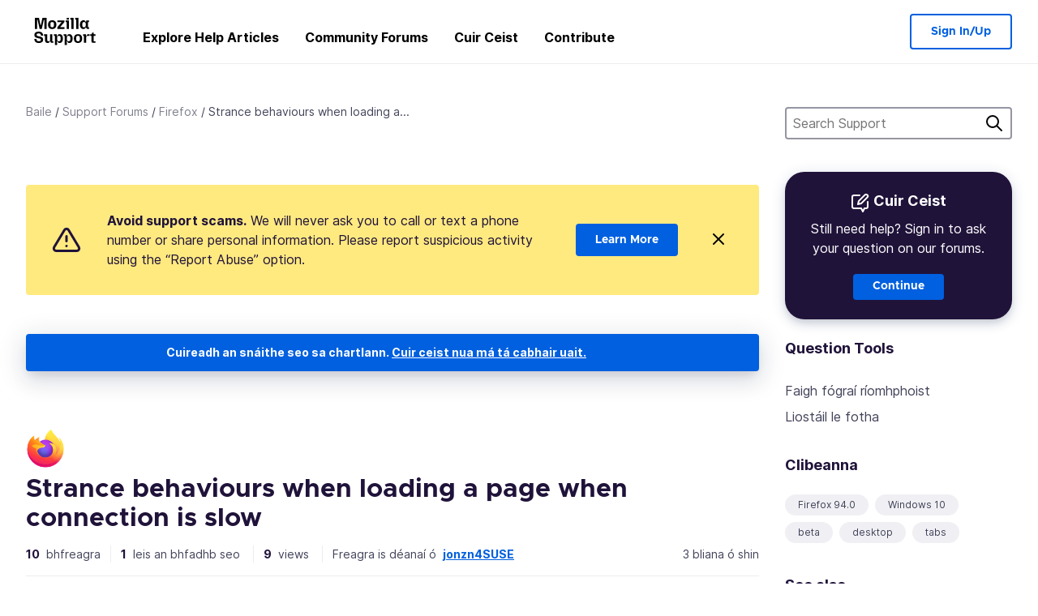

--- FILE ---
content_type: text/html; charset=utf-8
request_url: https://support.mozilla.org/ga-IE/questions/1354935
body_size: 78961
content:



<!DOCTYPE html>
<html class="no-js" lang="ga-IE"
  dir="ltr"
  data-gtm-container-id="G-2VC139B3XV"
  data-ga-content-group="support-forum-question-details"
  
  
  data-ga-topics="/tabs/"
  data-ga-products="/firefox/"
  
  >
<head>
  <!--
Read more about our custom configuration and use of Google Analytics here:
https://bugzilla.mozilla.org/show_bug.cgi?id=1122305#c8
-->

<!-- Google Tag Manager -->

  <script src="https://assets-prod.sumo.prod.webservices.mozgcp.net/static/gtm-snippet.f1a8b29a563ecd7a.js" nonce="90dGGXDQQwD7UbC6iDOKsQ=="></script>

<!-- End Google Tag Manager -->

  
  <meta http-equiv="Content-Type" content="text/html; charset=utf-8"/>

  
    <title>Strance behaviours when loading a page when connection is slow | Fóram Tacaíochta Firefox | Mozilla Support</title>
  

  
<link rel="apple-touch-icon" sizes="180x180" href="https://assets-prod.sumo.prod.webservices.mozgcp.net/static/apple-touch-icon.40087fc676872dcc.png">
<link rel="icon" type="image/png" href="https://assets-prod.sumo.prod.webservices.mozgcp.net/static/favicon.abcbdb85e0f9e7a0.png">
<link rel="manifest" href="/manifest.json">
<link rel="shortcut icon" href="https://assets-prod.sumo.prod.webservices.mozgcp.net/static/favicon.abcbdb85e0f9e7a0.png">
<meta name="theme-color" content="#ffffff">


  <link rel="search" type="application/opensearchdescription+xml" title="Tacaíocht Mozilla" href="/ga-IE/search/xml"/>
  
    
      <link rel="alternate" type="application/atom+xml" href="/ga-IE/questions/1354935/feed" title="Recent answers to Strance behaviours when loading a page when connection is slow"/>
    
  

  
  
  <link href="https://assets-prod.sumo.prod.webservices.mozgcp.net/static/screen.02cf61ea7585e2c7.css" rel="stylesheet" nonce="90dGGXDQQwD7UbC6iDOKsQ==">

  
  
  <script defer="defer" src="https://assets-prod.sumo.prod.webservices.mozgcp.net/static/32.a390ba7069326239.js" nonce="90dGGXDQQwD7UbC6iDOKsQ=="></script><script defer="defer" src="https://assets-prod.sumo.prod.webservices.mozgcp.net/static/common.ec3737bd76c83a6a.js" nonce="90dGGXDQQwD7UbC6iDOKsQ=="></script>
  
    <script defer="defer" src="https://assets-prod.sumo.prod.webservices.mozgcp.net/static/563.d2208bc80d8cbb85.js" nonce="90dGGXDQQwD7UbC6iDOKsQ=="></script><script defer="defer" src="https://assets-prod.sumo.prod.webservices.mozgcp.net/static/97.8e952a44863bc2d1.js" nonce="90dGGXDQQwD7UbC6iDOKsQ=="></script><script defer="defer" src="https://assets-prod.sumo.prod.webservices.mozgcp.net/static/566.52e082bc6ceca92f.js" nonce="90dGGXDQQwD7UbC6iDOKsQ=="></script><script defer="defer" src="https://assets-prod.sumo.prod.webservices.mozgcp.net/static/973.5c0e61d08bef7718.js" nonce="90dGGXDQQwD7UbC6iDOKsQ=="></script><script defer="defer" src="https://assets-prod.sumo.prod.webservices.mozgcp.net/static/930.13d36af0fc47ef12.js" nonce="90dGGXDQQwD7UbC6iDOKsQ=="></script><script defer="defer" src="https://assets-prod.sumo.prod.webservices.mozgcp.net/static/467.e805b3b5a73440ca.js" nonce="90dGGXDQQwD7UbC6iDOKsQ=="></script><script defer="defer" src="https://assets-prod.sumo.prod.webservices.mozgcp.net/static/questions.1bcd608b092ca4c8.js" nonce="90dGGXDQQwD7UbC6iDOKsQ=="></script>
  
    <script defer="defer" src="https://assets-prod.sumo.prod.webservices.mozgcp.net/static/topics.0959f4c243cd4f8a.js" nonce="90dGGXDQQwD7UbC6iDOKsQ=="></script>
  
  <script defer="defer" src="https://assets-prod.sumo.prod.webservices.mozgcp.net/static/common.fx.download.46606c8553638ec9.js" nonce="90dGGXDQQwD7UbC6iDOKsQ=="></script>

  
    
      <meta name="robots" content="noindex"/>
    
  

  
  <meta name="google-site-verification" content="2URA-2Y9BeYYUf8B2BSsBSVetJJS3TZwlXBOaMx2VfY" />
  
  <meta name="google-site-verification" content="ueNbCgS4e1JIAgLGwufm-jHaIcLXFLtFMmR_65S1Ag0" />
  
  <meta name="msvalidate.01" content="1659173DC94819093068B0ED7C51C527" />

  

    <meta name="viewport" content="width=device-width, initial-scale=1.0, maximum-scale=1.0, user-scalable=no" />

  
    <link rel="canonical" href="https://support.mozilla.org/ga-IE/questions/1354935" />
  
</head>

<body class="html-ltr logged-out responsive answers ga-IE"
      data-readonly="false"
      data-usernames-api="/ga-IE/users/api/usernames"
      data-messages-api="/ga-IE/messages/api/autocomplete"
      data-media-url="https://assets-prod.sumo.prod.webservices.mozgcp.net/"
      
>



<ul class="sumo-nav-access" id="nav-access">
  <li><a href="#main-content">Léim go dtí an príomhábhar</a></li>
  <li><a href="/ga-IE/locales">Athraigh an teanga</a></li>
  <li><a id="skip-to-search" href="#search-q">Léim go dtí an bosca cuardaigh</a></li>
</ul>



<div class="media-test"></div>

<div id="announcements">
  
  


  
  
</div>

<header class="mzp-c-navigation sumo-nav">
  <div class="mzp-c-navigation-l-content">
    <div class="sumo-nav--container">
      <div class="sumo-nav--logo">
        <a href="/ga-IE/"><img src="https://assets-prod.sumo.prod.webservices.mozgcp.net/static/mozilla-support.4be004d0bbcbfb1e.svg" alt="Mozilla Support Logo"/></a>
      </div>

      <button data-mobile-nav-search-button class="sumo-nav--search-button" type="button">Search</button>
      <button data-sumo-toggle-nav="#main-navigation" class="sumo-nav--toggle-button" type="button" aria-controls="main-navigation">Menu</button>
      <a class="sumo-nav--avatar-button" data-sumo-toggle-nav="#profile-navigation" aria-controls="profile-navigation" aria-role="button">
        
        <img class="avatar" src="https://assets-prod.sumo.prod.webservices.mozgcp.net/static/default-FFA-avatar.1eeb2a0a42235417.png" alt="Avatar for Username">
        

      </a>
      <div class="mzp-c-navigation-items sumo-nav--list-wrap" id="main-navigation">
        <div class="mzp-c-navigation-menu">
          <nav class="mzp-c-menu mzp-is-basic">
              
              <ul class="mzp-c-menu-category-list sumo-nav--list">
                
<li class="mzp-c-menu-category mzp-has-drop-down mzp-js-expandable">
  <a class="mzp-c-menu-title sumo-nav--link" href="/ga-IE/questions/" aria-haspopup="true"
    aria-controls="mzp-c-menu-panel-help">Explore Help Articles</a>
  <div class="mzp-c-menu-panel mzp-has-card" id="mzp-c-menu-panel-help">
    <div class="sumo-nav--dropdown-container">
      <div class="sumo-nav--dropdown-grid">
        <button class="mzp-c-menu-button-close" type="button"
          aria-controls="mzp-c-menu-panel-example">Close Firefox menu</button>
        <div class="sumo-nav--dropdown-col">
          <section class="mzp-c-menu-item mzp-has-icon sumo-nav--dropdown-item">
          <div class="mzp-c-menu-item-head">
            <svg class="mzp-c-menu-item-icon" width="24" height="24" xmlns="http://www.w3.org/2000/svg" viewBox="0 0 24 24">
              <g transform="translate(3 3)" stroke="#000" stroke-width="2" fill="none" fill-rule="evenodd"
                stroke-linecap="round">
                <rect stroke-linejoin="round" width="18" height="18" rx="2" />
                <path d="M4 5h10M4 9h10M4 13h4" />
              </g>
            </svg>
            <h4 class="mzp-c-menu-item-title">Explore by product</h4>
          </div>
            <ul class="mzp-c-menu-item-list sumo-nav--sublist">
              <li>
                <a href="/ga-IE/products/firefox"
                  data-event-name="link_click"
                  data-event-parameters='{
                    "link_name": "main-menu.firefox-browser.product-home",
                    "link_detail": "firefox"
                  }'>
                  Firefox desktop
                </a>
              </li>
              <li>
                <a href="/ga-IE/products/mozilla-vpn"
                  data-event-name="link_click"
                  data-event-parameters='{
                    "link_name": "main-menu.mozilla-vpn.product-home",
                    "link_detail": "mozilla-vpn"
                  }'>
                  Mozilla VPN
                </a>
              </li>
              <li>
                <a href="/ga-IE/products/ios"
                  data-event-name="link_click"
                  data-event-parameters='{
                    "link_name": "main-menu.firefox-for-ios.product-home",
                    "link_detail": "ios"
                  }'>
                  Firefox for iOS
                </a>
              </li>
              <li>
                <a href="/ga-IE/products/thunderbird"
                  data-event-name="link_click"
                  data-event-parameters='{
                    "link_name": "main-menu.thunderbird.product-home",
                    "link_detail": "thunderbird"
                  }'>
                  Thunderbird
                </a>
              </li>
              <li>
                <a href="/ga-IE/products/mobile"
                  data-event-name="link_click"
                  data-event-parameters='{
                    "link_name": "main-menu.firefox-for-android.product-home",
                    "link_detail": "mobile"
                  }'>
                  Firefox for Android
                </a>
              </li>
              <li>
                <a class="color-link" href="/ga-IE/products/"
                  data-event-name="link_click"
                  data-event-parameters='{"link_name": "main-menu.browse-all-articles.list-products"}'>
                  View all products
                </a>
              </li>
            </ul>
          </section>
        </div>
        <div class="sumo-nav--dropdown-col">
          <section class="mzp-c-menu-item mzp-has-icon sumo-nav--dropdown-item">
            <div class="mzp-c-menu-item-head">
              <svg class="mzp-c-menu-item-icon" width="24" height="24" xmlns="http://www.w3.org/2000/svg" viewBox="0 0 24 24">
                <g transform="translate(3 3)" stroke="#000" stroke-width="2" fill="none" fill-rule="evenodd"
                  stroke-linecap="round">
                  <rect stroke-linejoin="round" width="18" height="18" rx="2" />
                  <path d="M4 5h10M4 9h10M4 13h4" />
                </g>
              </svg>
              <h4 class="mzp-c-menu-item-title">Explore by topic</h4>
            </div>
            
  
  
  
  
  
  

  
    
    
    
    
    
    
    

  

  <ul class="mzp-c-menu-item-list sumo-nav--sublist">
    <li>
      <a href="/ga-IE/topics/settings"
          data-event-name="link_click"
          data-event-parameters='{
          "link_name": "main-menu.topic-home",
          "link_detail": "settings"
        }'>
          Socruithe
      </a>
    </li>
    <li>
      <a href="/ga-IE/topics/installation-and-updates"
          data-event-name="link_click"
          data-event-parameters='{
          "link_name": "main-menu.topic-home",
          "link_detail": "installation-and-updates"
        }'>
          Installation and updates
      </a>
    </li>
    <li>
      <a href="/ga-IE/topics/email-and-messaging"
          data-event-name="link_click"
          data-event-parameters='{
          "link_name": "main-menu.topic-home",
          "link_detail": "email-and-messaging"
        }'>
          Email and messaging
      </a>
    </li>
    <li>
      <a href="/ga-IE/topics/performance-and-connectivity"
          data-event-name="link_click"
          data-event-parameters='{
          "link_name": "main-menu.topic-home",
          "link_detail": "performance-and-connectivity"
        }'>
          Performance and connectivity
      </a>
    </li>
    <li>
      <a href="/ga-IE/topics/privacy-and-security"
          data-event-name="link_click"
          data-event-parameters='{
          "link_name": "main-menu.topic-home",
          "link_detail": "privacy-and-security"
        }'>
          Privacy and security
      </a>
    </li>
    <li>
      <a href="/ga-IE/topics/browse"
          data-event-name="link_click"
          data-event-parameters='{
          "link_name": "main-menu.topic-home",
          "link_detail": "browse"
        }'>
          Browse
      </a>
    </li>
  </ul>

          </section>
        </div>
      </div>
    </div>
  </div>
</li>
<li class="mzp-c-menu-category mzp-has-drop-down mzp-js-expandable">
  <a class="mzp-c-menu-title sumo-nav--link" href="#" aria-haspopup="true" aria-controls="mzp-c-menu-panel-tools">Community Forums</a>
  <div class="mzp-c-menu-panel mzp-has-card" id="mzp-c-menu-panel-tools">
    <div class="sumo-nav--dropdown-container">
      <div class="sumo-nav--dropdown-grid">
        <button class="mzp-c-menu-button-close" type="button"
          aria-controls="mzp-c-menu-panel-example">Close Firefox menu</button>
        <div class="sumo-nav--dropdown-col">
          <section class="mzp-c-menu-item mzp-has-icon sumo-nav--dropdown-item">
            <div class="mzp-c-menu-item-head">
              <svg class="mzp-c-menu-item-icon" width="24" height="24" xmlns="http://www.w3.org/2000/svg"
                viewBox="0 0 24 24">
                <g stroke="#000" stroke-width="2" fill="none" fill-rule="evenodd" stroke-linecap="round"
                  stroke-linejoin="round">
                  <path
                    d="M17 17l-1.051 3.154a1 1 0 01-1.898 0L13 17H5a2 2 0 01-2-2V5a2 2 0 012-2h14a2 2 0 012 2v10a2 2 0 01-2 2h-2zM7 8h10M7 12h10" />
                </g>
              </svg>
              <h4 class="mzp-c-menu-item-title">Browse by product</h4>
            </div>
            <ul class="mzp-c-menu-item-list sumo-nav--sublist">
              <li>
                <a href="/ga-IE/questions/firefox"
                   data-event-name="link_click"
                   data-event-parameters='{
                    "link_name": "main-menu.support-forum-home",
                    "link_detail": "desktop"
                  }'>
                   Firefox desktop
                </a>
              </li>
              <li>
                <a href="/ga-IE/questions/focus-firefox"
                   data-event-name="link_click"
                   data-event-parameters='{
                    "link_name": "main-menu.support-forum-home",
                    "link_detail": "focus"
                  }'>
                   Firefox Focus
                </a>
              </li>
              <li>
                <a href="/ga-IE/questions/ios"
                   data-event-name="link_click"
                   data-event-parameters='{
                    "link_name": "main-menu.support-forum-home",
                    "link_detail": "ios"
                  }'>
                   Firefox for iOS
                </a>
              </li>
              <li>
                <a href="/ga-IE/questions/thunderbird"
                   data-event-name="link_click"
                   data-event-parameters='{
                    "link_name": "main-menu.support-forum-home",
                    "link_detail": "thunderbird"
                  }'>
                   Thunderbird
                </a>
              </li>
              <li>
                <a href="/ga-IE/questions/mobile"
                   data-event-name="link_click"
                   data-event-parameters='{
                    "link_name": "main-menu.support-forum-home",
                    "link_detail": "mobile"
                  }'>
                   Firefox for Android
                </a>
              </li>
              <li>
                <a class="color-link" href="/ga-IE/questions/"
                   data-event-name="link_click"
                   data-event-parameters='{
                    "link_name": "main-menu.support-forum-home",
                    "link_detail": "view-all-home"
                  }'>
                   View all forums
                </a>
              </li>
            </ul>
          </section>
        </div>
        <div class="sumo-nav--dropdown-col">
          <section class="mzp-c-menu-item mzp-has-icon sumo-nav--dropdown-item">
            <div class="mzp-c-menu-item-head">
              <svg class="mzp-c-menu-item-icon" width="24" height="24" xmlns="http://www.w3.org/2000/svg"
                viewBox="0 0 24 24">
                <path
                  d="M10.5 9.5L3 17c-1 1.667-1 3 0 4s2.333.833 4-.5l7.5-7.5c2.333 1.054 4.333.734 6-.96 1.667-1.693 1.833-3.707.5-6.04l-3 3-2.5-.5L15 6l3-3c-2.333-1.333-4.333-1.167-6 .5-1.667 1.667-2.167 3.667-1.5 6z"
                  stroke="#000" stroke-width="2" fill="none" fill-rule="evenodd" stroke-linecap="round"
                  stroke-linejoin="round" />
              </svg>
              <h4 class="mzp-c-menu-item-title">Browse all forum threads by topic</h4>
            </div>
            
  
  
  
  
  
  

  
    
    
    
    
    
    
    
  

  <ul class="mzp-c-menu-item-list sumo-nav--sublist">
    <li>
      <a href="/ga-IE/questions/topic/settings"
          data-event-name="link_click"
          data-event-parameters='{
          "link_name": "main-menu.support-forum-home",
          "link_detail": "settings"
        }'>
          Socruithe
      </a>
    </li>
    <li>
      <a href="/ga-IE/questions/topic/installation-and-updates"
          data-event-name="link_click"
          data-event-parameters='{
          "link_name": "main-menu.support-forum-home",
          "link_detail": "installation-and-updates"
        }'>
          Installation and updates
      </a>
    </li>
    <li>
      <a href="/ga-IE/questions/topic/email-and-messaging"
          data-event-name="link_click"
          data-event-parameters='{
          "link_name": "main-menu.support-forum-home",
          "link_detail": "email-and-messaging"
        }'>
          Email and messaging
      </a>
    </li>
    <li>
      <a href="/ga-IE/questions/topic/performance-and-connectivity"
          data-event-name="link_click"
          data-event-parameters='{
          "link_name": "main-menu.support-forum-home",
          "link_detail": "performance-and-connectivity"
        }'>
          Performance and connectivity
      </a>
    </li>
    <li>
      <a href="/ga-IE/questions/topic/privacy-and-security"
          data-event-name="link_click"
          data-event-parameters='{
          "link_name": "main-menu.support-forum-home",
          "link_detail": "privacy-and-security"
        }'>
          Privacy and security
      </a>
    </li>
    <li>
      <a href="/ga-IE/questions/topic/browse"
          data-event-name="link_click"
          data-event-parameters='{
          "link_name": "main-menu.support-forum-home",
          "link_detail": "browse"
        }'>
          Browse
      </a>
    </li>
  </ul>

          </section>
        </div>
      </div>
    </div>
  </div>
</li>

<li class="mzp-c-menu-category mzp-has-drop-down mzp-js-expandable">
  <a class="mzp-c-menu-title sumo-nav--link" href="/ga-IE/questions/" aria-haspopup="true"
    aria-controls="mzp-c-menu-panel-help">Cuir Ceist</a>
  <div class="mzp-c-menu-panel mzp-has-card" id="mzp-c-menu-panel-help">
    <div class="sumo-nav--dropdown-container">
      <div class="sumo-nav--dropdown-grid">
        <button class="mzp-c-menu-button-close" type="button"
          aria-controls="mzp-c-menu-panel-example">Close Firefox menu
        </button>
        <div class="sumo-nav--dropdown">
          <section class="mzp-c-menu-item mzp-has-icon sumo-nav--dropdown-item">
            <div class="mzp-c-menu-item-head">
              <svg class="mzp-c-menu-item-icon" width="24" height="24" xmlns="http://www.w3.org/2000/svg"
                viewBox="0 0 24 24">
                <g stroke="#000" stroke-width="2" fill="none" fill-rule="evenodd" stroke-linecap="round"
                  stroke-linejoin="round">
                  <path d="M11 3H4a2 2 0 00-2 2v12a2 2 0 002 2h9l2 4 2-4h2a2 2 0 002-2v-6" />
                  <path d="M17.5 2.5a2.121 2.121 0 013 3L13 13l-4 1 1-4 7.5-7.5z" />
                </g>
              </svg>
              <h4 class="mzp-c-menu-item-title">Get help with</h4>
            </div>
            <ul class="mzp-c-menu-item-list sumo-nav--sublist-aaq">
              <li>
                <a href="/ga-IE/questions/new/desktop"
                   data-event-name="link_click"
                   data-event-parameters='{
                    "link_name": "main-menu.aaq-step-2",
                    "link_detail": "desktop"
                  }'>
                   Firefox desktop
                </a>
              </li>
              <li>
                <a href="/ga-IE/questions/new/firefox-enterprise"
                   data-event-name="link_click"
                   data-event-parameters='{
                    "link_name": "main-menu.aaq-step-2",
                    "link_detail": "firefox-enterprise"
                  }'>
                   Firefox for Enterprise
                </a>
              </li>
              <li>
                <a href="/ga-IE/questions/new/relay"
                   data-event-name="link_click"
                   data-event-parameters='{
                    "link_name": "main-menu.aaq-step-2",
                    "link_detail": "relay"
                  }'>
                   Firefox Relay
                </a>
              </li>
              <li>
                <a href="/ga-IE/questions/new/thunderbird"
                   data-event-name="link_click"
                   data-event-parameters='{
                    "link_name": "main-menu.aaq-step-2",
                    "link_detail": "thunderbird"
                  }'>
                   Thunderbird
                </a>
              </li>
              <li>
                <a href="/ga-IE/questions/new/ios"
                   data-event-name="link_click"
                   data-event-parameters='{
                    "link_name": "main-menu.aaq-step-2",
                    "link_detail": "ios"
                  }'>
                   Firefox for iOS
                </a>
              </li>
              <li>
                <a href="/ga-IE/questions/new/focus"
                   data-event-name="link_click"
                   data-event-parameters='{
                    "link_name": "main-menu.aaq-step-2",
                    "link_detail": "focus"
                  }'>
                   Firefox Focus
                </a>
              </li>
              <li>
                <a href="/ga-IE/questions/new/monitor"
                   data-event-name="link_click"
                   data-event-parameters='{
                    "link_name": "main-menu.aaq-step-2",
                    "link_detail": "monitor"
                  }'>
                   Monitor
                </a>
              </li>
              <li>
                <a href="/ga-IE/questions/new/mozilla-account"
                   data-event-name="link_click"
                   data-event-parameters='{
                    "link_name": "main-menu.aaq-step-2",
                    "link_detail": "mozilla-account"
                  }'>
                   Mozilla Account
                </a>
              </li>
              <li>
                <a href="/ga-IE/questions/new/mobile"
                   data-event-name="link_click"
                   data-event-parameters='{
                    "link_name": "main-menu.aaq-step-2",
                    "link_detail": "mobile"
                  }'>
                   Firefox for Android
                </a>
              </li>
              <li>
                <a href="/ga-IE/questions/new/mozilla-vpn"
                   data-event-name="link_click"
                   data-event-parameters='{
                    "link_name": "main-menu.aaq-step-2",
                    "link_detail": "mozilla-vpn"
                  }'>
                   Mozilla VPN
                </a>
              </li>
              <li>
                <a href="/ga-IE/questions/new/pocket"
                   data-event-name="link_click"
                   data-event-parameters='{
                    "link_name": "main-menu.aaq-step-2",
                    "link_detail": "pocket"
                  }'>
                   Pocket
                </a>
              </li>
              <li>
                <a class="color-link" href="/ga-IE/questions/new"
                   data-event-name="link_click"
                   data-event-parameters='{
                    "link_name": "main-menu.aaq-step-1",
                    "link_detail": "view-all"
                  }'>
                   View all
                </a>
              </li>
            </ul>
          </section>
        </div>
      </div>
    </div>
  </div>
</li>


  <li class="mzp-c-menu-category">
    <a class="mzp-c-menu-title sumo-nav--link" href="/ga-IE/contribute"
      data-event-name="link_click"
      data-event-parameters='{"link_name": "main-menu.contribute.contribute-home"}'>
      Contribute
    </a>
  </li>


              </ul>
              
          </nav>
        </div>
      </div>

      <div class="mzp-c-navigation-items sumo-nav--list-wrap-right logged-out" id="profile-navigation">
        <div class="mzp-c-navigation-menu">
          <nav class="mzp-c-menu mzp-is-basic">
              
              <ul class="mzp-c-menu-category-list sumo-nav--list">
                

<li class="mzp-c-menu-category sumo-nav--item-right">
  
<form data-instant-search="form" id="support-search"  action="/ga-IE/search/" method="get"
   class="simple-search-form">
  
  <input spellcheck="true" type="search" autocomplete="off" name="q" aria-required="true"
    placeholder="Search questions, articles, or topics (example: saving passwords in Firefox)" class="searchbox" id="search-q" />
  <button type="submit" title="Cuardaigh" class="search-button">Cuardaigh</button>
</form>


  
</li>


<li
  class="mzp-c-menu-category logged-out-button-row ">
  
  <a rel="nofollow" href="/ga-IE/users/auth" class="sumo-button secondary-button button-lg"
    data-event-name="link_click"
    data-event-parameters='{"link_name": "main-menu.sign-in-up"}'>
    Sign In/Up
  </a>
  
</li>

              </ul>
              
          </nav>
        </div>
      </div>
      <div class="mzp-c-navigation-items sumo-nav--mobile-search-form" id="search-navigation">
        <div class="mzp-c-navigation-menu">
          <nav class="mzp-c-menu mzp-is-basic">
            
<form data-instant-search="form" id="mobile-search-results"  action="/ga-IE/search/" method="get"
   class="simple-search-form">
  
  <input spellcheck="true" type="search" autocomplete="off" name="q" aria-required="true"
    placeholder="Search questions, articles, or topics (example: saving passwords in Firefox)" class="searchbox" id="search-q" />
  <button type="submit" title="Cuardaigh" class="search-button">Cuardaigh</button>
</form>

          </nav>
        </div>
      </div>
    </div>
  </div>
</header><!--/.mzp-c-navigation -->


<!-- This is only displayed when the instant search is active.
     This block is overriden in home.html and product.html,
     and can likely be removed when frontend search is replaced. -->
<div class="home-search-section sumo-page-section--lg shade-bg hidden-search-masthead">
  <div class="mzp-l-content narrow">
    <div class="home-search-section--content">
      <h4 class="sumo-page-heading-xl">Search Support</h4>
      
<form data-instant-search="form" id="hidden-search"  action="/ga-IE/search/" method="get"
   class="simple-search-form">
  
  <input spellcheck="true" type="search" autocomplete="off" name="q" aria-required="true"
    placeholder="Search questions, articles, or topics (example: saving passwords in Firefox)" class="searchbox" id="search-q" />
  <button type="submit" title="Cuardaigh" class="search-button">Cuardaigh</button>
</form>

    </div>
  </div>
</div>








<div class="mzp-l-content " id="main-content">
  <div class="sumo-page-section--inner">
    



      
<div class="breadcrumbs" id="main-breadcrumbs">
  <ol id="breadcrumbs" class="breadcrumbs--list">
  
    
      
        <li><a href="/ga-IE/">Baile</a></li>
      
    
  
    
      
        <li><a href="/ga-IE/questions/">Support Forums</a></li>
      
    
  
    
      
        <li><a href="/ga-IE/questions/firefox">Firefox</a></li>
      
    
  
    
      <li>Strance behaviours when loading a...</li>
    
  
  </ol>
  </div>

    

    <div class="sumo-l-two-col ">
      
      <aside id="aside" class="sumo-l-two-col--sidebar">
        
        
<div class="search-form-sidebar large-only">
  
<form data-instant-search="form" id="support-search-sidebar"  action="/ga-IE/search/" method="get"
   class="simple-search-form">
  
  <input spellcheck="true" type="search" autocomplete="off" name="q" aria-required="true"
    placeholder="Search Support" class="searchbox" id="search-q" />
  <button type="submit" title="Cuardaigh" class="search-button">Cuardaigh</button>
</form>

</div>


  
  <div class="aaq-widget card is-inverse elevation-01 text-center radius-md">
    <h2 class="card--title has-bottom-margin">
      <svg class="card--icon-sm" width="24px" height="24px" viewBox="0 0 24 24" xmlns="http://www.w3.org/2000/svg">
        <g stroke="none" stroke-width="1" fill="none" fill-rule="evenodd" stroke-linecap="round" stroke-linejoin="round">
          <g transform="translate(2.000000, 1.878680)" stroke="#FFFFFF" stroke-width="2">
            <path d="M9,1.12132031 L2,1.12132031 C0.8954305,1.12132031 5.32907052e-15,2.01675081 5.32907052e-15,3.12132031 L5.32907052e-15,15.1213203 C5.32907052e-15,16.2258898 0.8954305,17.1213203 2,17.1213203 L11,17.1213203 L13,21.1213203 L15,17.1213203 L17,17.1213203 C18.1045695,17.1213203 19,16.2258898 19,15.1213203 L19,9.12132031"></path>
            <path d="M15.5,0.621320312 C16.3284271,-0.207106783 17.6715729,-0.207106769 18.5,0.621320344 C19.3284271,1.44974746 19.3284271,2.79289318 18.5,3.62132031 L11,11.1213203 L7,12.1213203 L8,8.12132031 L15.5,0.621320312 Z"></path>
          </g>
        </g>
      </svg>

      Cuir Ceist
    </h2>
    
    
    
    
    

    
      
        
          <p>Still need help? Sign in to ask your question on our forums.</p>
        
      
    

    

    
  
    <a class="sumo-button primary-button feature-box"
      href="/ga-IE/kb/get-community-support?exit_aaq=1"
      data-event-name="link_click"
      data-event-parameters='{
        "link_name": "aaq-widget.community-support.kb-article",
        "link_detail": "firefox"
      }'>
      Continue
    </a>
    </div>

<div class="questions-sidebar">
  <nav class="sidebar-nav is-action-list" id="question-tools">
    <span class="details-heading"></span>
    <ul class="sidebar-nav--list" id="related-content">
      <li class="sidebar-subheading sidebar-nav--heading-item">Question Tools</li>
      
      
      
      
      <li class="email">
        
          <a id="email-subscribe-link" href="javascript:;" data-sumo-modal="email-subscribe">Faigh fógraí ríomhphoist</a>
          


<section id="email-subscribe" class="mzp-u-modal-content" title="Faigh fógraí ríomhphoist">
  <h2 class="sumo-page-subheading">Faigh fógraí ríomhphoist</h2>
  <form action="/ga-IE/questions/1354935/watch" method="post">
    <input type='hidden' name='csrfmiddlewaretoken' value='E2fN93NtNpKH7PRSOPS6UoGpZUHE8VnPuEeuReRqG8bgTxEvYwNQOgpSdamkGLW7' />
    
    
    <div class="field">
      <input type="text" name="email" placeholder="Enter your email address here." maxlength="320" id="id_email">
    </div>
    

    
    <ul id="id_event_type">
      <li class="field radio is-condensed">
        <input type="radio" name="event_type" value="reply" required="" checked="" id="id_event_type_0">
        <label for="id_event_type_0">when anybody replies.</label>
      </li>
      <li class="field radio is-condensed">
        <input type="radio" name="event_type" value="solution" required="" id="id_event_type_1">
        <label for="id_event_type_1">when a solution is found.</label>
      </li>
    </ul>

    <div class="sumo-button-wrap reverse-on-desktop align-full">
      <input type="submit" class="sumo-button primary-button button-lg" value="Seol Nuashonruithe" />
    <span class="cancel">
      <button type="button" class="sumo-button button-lg" data-sumo-modal-close>Cealaigh</button>
    </span>
    </div>
  </form>
</section>
        
      </li>
      <li class="rss">
        <a href="/ga-IE/questions/1354935/feed">Liostáil le fotha</a>
      </li>

      

      <li class="sidebar-subheading sidebar-nav--heading-item">Clibeanna</li>
      <li id="tags-list">
        <div class="folder">
          
            <div class="sidebox tight cf" id="tags">
              <div class="tags">

                
                  <ul class="tag-list cf immutable">
                    
                      <li class="tag"><a class="tag-name" href="/ga-IE/questions/firefox?tagged=firefox-940">Firefox 94.0</a>
                      </li>
                    
                      <li class="tag"><a class="tag-name" href="/ga-IE/questions/firefox?tagged=windows-10">Windows 10</a>
                      </li>
                    
                      <li class="tag"><a class="tag-name" href="/ga-IE/questions/firefox?tagged=beta">beta</a>
                      </li>
                    
                      <li class="tag"><a class="tag-name" href="/ga-IE/questions/firefox?tagged=desktop">desktop</a>
                      </li>
                    
                      <li class="tag"><a class="tag-name" href="/ga-IE/questions/firefox?tagged=tabs">tabs</a>
                      </li>
                    
                  </ul>
                
              </div>
            </div>
          
        </div>
      </li>
      

        
        <li class="sidebar-subheading sidebar-nav--heading-item">See also</li>
        
        <li class="related-question">
          <a href="/ga-IE/questions/956222">Webpages for Business Times / Journal frequently &#34;hang&#34; and only the page template opens.</a>
        </li>
        
        <li class="related-question">
          <a href="/ga-IE/questions/820791">Every web page I try to open says &#34;can&#39;t find server&#34; I refresh and eventually it comes in sometimes in pieces.</a>
        </li>
        
        <li class="related-question">
          <a href="/ga-IE/questions/1516913">Open link on new tab hangs and show infinite loading</a>
        </li>
        
        
        <li class="related-document">
          <a href="/en-US/kb/firefox-does-not-work-common-fixes">Firefox does not work - Common fixes to get you back up and running</a>
        </li>
        
        <li class="related-document">
          <a href="/en-US/kb/quick-fixes-if-your-firefox-slows-down">Quick fixes if your Firefox slows down</a>
        </li>
        
        <li class="related-document">
          <a href="/en-US/kb/warning-unresponsive-script">Warning Unresponsive script - What it means and how to fix it</a>
        </li>
        
        
    </ul>
  </nav>
</div>

        
      </aside>
      
      <main role="main" class="sumo-l-two-col--main">
      
  

      
  
<div class="sumo-banner sumo-banner-warning" id="id_scam_alert" data-close-initial="hidden">
  <div class="content">
    <svg viewBox="0 0 24 24" xmlns="http://www.w3.org/2000/svg" fill="none" stroke="currentColor" stroke-width="2" stroke-linecap="round" stroke-linejoin="round">
  <path id="icon-alert" d="M10.29 3.86L1.82 18a2 2 0 0 0 1.71 3h16.94a2 2 0 0 0 1.71-3L13.71 3.86a2 2 0 0 0-3.42 0z"></path>
  <line x1="12" y1="9" x2="12" y2="13"></line>
  <line x1="12" y1="17" x2="12" y2="17"></line>
</svg>
    <p class="heading">
      <strong>Avoid support scams.</strong> We will never ask you to call or text a phone number or share personal information. Please report suspicious activity using the “Report Abuse” option.
    </p>
    <a href="https://support.mozilla.org/kb/avoid-and-report-mozilla-tech-support-scams"
      class="sumo-button primary-button button-lg">Learn More</a>
    <button class="sumo-close-button close-button" data-close-id="id_scam_alert" data-close-memory="remember">
      <img src="https://assets-prod.sumo.prod.webservices.mozgcp.net/static/close.5d98c7f0a49b9f91.svg" />
    </button>
  </div>
</div>

  <article>
    <div id="question-1354935" class="question" itemscope itemtype="http://schema.org/Question">
      
        <div class="notice mzp-c-notification-bar mzp-t-click">
          <p>
            Cuireadh an snáithe seo sa chartlann.
          

          <a href="/ga-IE/questions/new">
            Cuir ceist nua má tá cabhair uait.
          </a>
          </p>
        </div>
      

      
      <img class="page-heading--logo" src="https://assets-prod.sumo.prod.webservices.mozgcp.net/media/uploads/products/2020-04-14-08-36-13-8dda6f.png" alt="Firefox logo" />
      
      <h2 class="sumo-callout-heading summary no-product-heading" itemprop="headline">Strance behaviours when loading a page when connection is slow</h2>

      <div class="question-meta has-border-bottom">
        <ul class="forum--meta-details replies">
          
          
          <li>
            <span class="forum--meta-val">10</span>
            <span class="forum--meta-key">
              bhfreagra
            </span>
          </li>
          
          <li class="border-left-md">
            <span class="forum--meta-val have-problem">1</span>
            <span class="forum--meta-key">
              leis an bhfadhb seo
            </span>
          </li>

          
          <li class="border-left-md">
            <span class="forum--meta-val visits">9</span>
            <span class="forum--meta-key">views</span>
          </li>
          

          
          <li class="border-left-md">
            <span class="forum--meta-key has-border">Freagra is déanaí ó</span>
            <span class="forum--meta-val visits no-border">
              <a href="/ga-IE/questions/1354935#answer-1493378">
                jonzn4SUSE
              </a>
            </span>
          </li>
          
        </ul>

        
        <p class="question-meta--details last-answer-date"><time itemprop="dateModified" datetime="2022-03-28 20:25:17">3 bliana ó shin</time></p>
        

        
      </div>

      <section class="avatar-row">
        <div class="avatar-details user-meta">
          <div class="avatar">
            <a rel="nofollow" href="/ga-IE/user/SolidBlock/">
              <img src="https://firefoxusercontent.com/eadf80a47f4a53b20f7b2b258d0a20f7" height="48" width="48" alt="SolidBlock"/>
            </a>
          </div>
          <div class="user">
            <div class="asked-by">
              <a class="author-name" rel="nofollow" href="/ga-IE/user/SolidBlock/">
                <span class="display-name">SolidBlock</span>
                
  

  

              </a>
            </div>
            <span class="asked-on">
              <time itemprop="dateCreated" datetime="2021-10-21 18:46:32"><time datetime="2021-10-21T18:46:32-07:00">21/10/2021 18:46</time></time>
            </span>
          </div>
        </div>

        <div class="mzp-c-menu-list">
          <span class="icon-button" data-has-dropdown>more options</span>
          <ul class="mzp-c-menu-list-list">
            
            <li class="mzp-c-menu-list-item"><a class="quoted-reply" href="#question-reply" data-content-id="question-1354935">Luaigh</a></li>
          </ul>
        </div>
      </section>

      <div class="main-content">
        <div itemprop="text" class="content"><p>Sometimes when loading a page, and the page is slow to respond, I will see a strange situation: The <strong>page is totally blank</strong> (the F12 tool does not display page content). The <strong>refresh button is gray</strong> (disabled), or sometimes although the refresh button enabled, the url textbox is "about:blank", which means I cannot actually reload the page I want to read. I have to re-navigate to the page through the link in the previous link.
I'm not sure whether I got across. I hope the issue can be fixed.
</p></div>
        
        <div class="content-raw">Sometimes when loading a page, and the page is slow to respond, I will see a strange situation: The &#39;&#39;&#39;page is totally blank&#39;&#39;&#39; (the F12 tool does not display page content). The &#39;&#39;&#39;refresh button is gray&#39;&#39;&#39; (disabled), or sometimes although the refresh button enabled, the url textbox is &#34;about:blank&#34;, which means I cannot actually reload the page I want to read. I have to re-navigate to the page through the link in the previous link.
I&#39;m not sure whether I got across. I hope the issue can be fixed.</div>
        

        

        
      </div>

      
    </div>

    
    <h3 class="sumo-card-heading">All Replies (10)</h3>
      
      
        





<div class="answer " id="answer-1452854">
  <section class="avatar-row">
    <div class="avatar-details user-meta">
      <div class="avatar">
        <a rel="nofollow" href="/ga-IE/user/SolidBlock/">
          <img src="https://firefoxusercontent.com/eadf80a47f4a53b20f7b2b258d0a20f7" height="48" width="48" alt="SolidBlock"/>
        </a>
      </div>
      <div class="user">
        <div class="asked-by">
          <a class="author-name" rel="nofollow" href="/ga-IE/user/SolidBlock/">
            <span class="display-name">SolidBlock</span>
            
  
            
  
    <span class="user-title">Úinéir na ceiste</span>
  

  

          </a>
          
        </div>
        
        <span class="asked-on">
          <a href="/ga-IE/questions/1354935#answer-1452854">
          <time itemprop="dateCreated" datetime="2021-10-21 18:46:32"><time datetime="2021-10-21T19:50:05-07:00">21/10/2021 19:50</time></time>
          </a>
        </span>
        
      </div>
    </div>
    
    <div class="mzp-c-menu-list">
      <span class="icon-button" data-has-dropdown>more options</span>
      <ul class="mzp-c-menu-list-list">
        
        <li class="mzp-c-menu-list-item">
          <a class="reply quoted-reply" href="#question-reply" data-content-id="answer-1452854">Luaigh</a>
        </li>

        
        
        
      </ul>
    </div>
    
  </section>


  <div class="main-content">
    

    <div class="content">
      
        <p>Same issue does not happen on Microsoft Edge under the same circumstance.
Btw, typo in the title.
</p>
      
    </div>

    <div class="content-raw" style="display:none;">Same issue does not happen on Microsoft Edge under the same circumstance.
Btw, typo in the title.</div>

    <div class="ans-attachments attachments-list">
      
    </div>
    
  </div>
  
</div>



  
  

  
      
        





<div class="answer " id="answer-1452860">
  <section class="avatar-row">
    <div class="avatar-details user-meta">
      <div class="avatar">
        <a rel="nofollow" href="/ga-IE/user/fredmcd-hotmail/">
          <img src="https://profile.accounts.firefox.com/v1/avatar/F" height="48" width="48" alt="FredMcD"/>
        </a>
      </div>
      <div class="user">
        <div class="asked-by">
          <a class="author-name" rel="nofollow" href="/ga-IE/user/fredmcd-hotmail/">
            <span class="display-name">FredMcD</span>
            
  
            
  

  

          </a>
          
        </div>
        
        <span class="asked-on">
          <a href="/ga-IE/questions/1354935#answer-1452860">
          <time itemprop="dateCreated" datetime="2021-10-21 18:46:32"><time datetime="2021-10-21T20:41:36-07:00">21/10/2021 20:41</time></time>
          </a>
        </span>
        
      </div>
    </div>
    
    <div class="mzp-c-menu-list">
      <span class="icon-button" data-has-dropdown>more options</span>
      <ul class="mzp-c-menu-list-list">
        
        <li class="mzp-c-menu-list-item">
          <a class="reply quoted-reply" href="#question-reply" data-content-id="answer-1452860">Luaigh</a>
        </li>

        
        
        
      </ul>
    </div>
    
  </section>


  <div class="main-content">
    

    <div class="content">
      
        <p>Is this with all websites/pages, some, a few?
</p><p><a href="https://support&#46;mozilla&#46;org/en-US/kb/diagnose-firefox-issues-using-troubleshoot-mode" rel="nofollow">Start Firefox using Troubleshoot(Safe) Mode</a> {web link}
</p><p>A small dialog should appear&#46; Click
<strong>Start In Troubleshoot(Safe) Mode</strong> (not Refresh)&#46;
Is the problem still there?
</p><p><br>
https://support&#46;mozilla&#46;org/kb/Firefox+is+already+running+but+is+not+responding
</p><p>https://support&#46;mozilla&#46;org/en-US/kb/firefox-slow-how-make-it-faster
</p><p>https://support&#46;mozilla&#46;org/en-US/kb/firefox-uses-too-many-cpu-resources-how-fix
</p><p>https://support&#46;mozilla&#46;org/en-US/kb/firefox-uses-too-much-memory-ram
</p><p>https://support&#46;mozilla&#46;org/en-US/kb/firefox-hangs-or-not-responding
</p>
      
    </div>

    <div class="content-raw" style="display:none;">Is this with all websites/pages, some, a few?

[https://support&amp;#46;mozilla&amp;#46;org/en-US/kb/diagnose-firefox-issues-using-troubleshoot-mode Start Firefox using Troubleshoot(Safe) Mode] {web link}
 
A small dialog should appear&amp;#46; Click
&#39;&#39;&#39;Start In Troubleshoot(Safe) Mode&#39;&#39;&#39; (not Refresh)&amp;#46;
Is the problem still there?


https://support&amp;#46;mozilla&amp;#46;org/kb/Firefox+is+already+running+but+is+not+responding

https://support&amp;#46;mozilla&amp;#46;org/en-US/kb/firefox-slow-how-make-it-faster

https://support&amp;#46;mozilla&amp;#46;org/en-US/kb/firefox-uses-too-many-cpu-resources-how-fix

https://support&amp;#46;mozilla&amp;#46;org/en-US/kb/firefox-uses-too-much-memory-ram

https://support&amp;#46;mozilla&amp;#46;org/en-US/kb/firefox-hangs-or-not-responding</div>

    <div class="ans-attachments attachments-list">
      
    </div>
    
  </div>
  
</div>



  
  

  
      
        





<div class="answer " id="answer-1453684">
  <section class="avatar-row">
    <div class="avatar-details user-meta">
      <div class="avatar">
        <a rel="nofollow" href="/ga-IE/user/SolidBlock/">
          <img src="https://firefoxusercontent.com/eadf80a47f4a53b20f7b2b258d0a20f7" height="48" width="48" alt="SolidBlock"/>
        </a>
      </div>
      <div class="user">
        <div class="asked-by">
          <a class="author-name" rel="nofollow" href="/ga-IE/user/SolidBlock/">
            <span class="display-name">SolidBlock</span>
            
  
            
  
    <span class="user-title">Úinéir na ceiste</span>
  

  

          </a>
          
        </div>
        
        <span class="asked-on">
          <a href="/ga-IE/questions/1354935#answer-1453684">
          <time itemprop="dateCreated" datetime="2021-10-21 18:46:32"><time datetime="2021-10-24T21:39:34-07:00">24/10/2021 21:39</time></time>
          </a>
        </span>
        
      </div>
    </div>
    
    <div class="mzp-c-menu-list">
      <span class="icon-button" data-has-dropdown>more options</span>
      <ul class="mzp-c-menu-list-list">
        
        <li class="mzp-c-menu-list-item">
          <a class="reply quoted-reply" href="#question-reply" data-content-id="answer-1453684">Luaigh</a>
        </li>

        
        
        
      </ul>
    </div>
    
  </section>


  <div class="main-content">
    

    <div class="content">
      
        <em><p>FredMcD <a href="#answer-1452860" rel="nofollow">said</a></p></em>
<blockquote>Is this with all websites/pages, some, a few?

<a href="https://support&#46;mozilla&#46;org/en-US/kb/diagnose-firefox-issues-using-troubleshoot-mode" rel="nofollow">Start Firefox using Troubleshoot(Safe) Mode</a> {web link}
 
A small dialog should appear&#46; Click
<strong>Start In Troubleshoot(Safe) Mode</strong> (not Refresh)&#46;
Is the problem still there?


https://support&#46;mozilla&#46;org/kb/Firefox+is+already+running+but+is+not+responding

https://support&#46;mozilla&#46;org/en-US/kb/firefox-slow-how-make-it-faster

https://support&#46;mozilla&#46;org/en-US/kb/firefox-uses-too-many-cpu-resources-how-fix

https://support&#46;mozilla&#46;org/en-US/kb/firefox-uses-too-much-memory-ram

https://support&#46;mozilla&#46;org/en-US/kb/firefox-hangs-or-not-responding
</blockquote>
<p>Yes. The problem still exists in troubleshooting mode.
</p>
      
    </div>

    <div class="content-raw" style="display:none;">&#39;&#39;&lt;p&gt;FredMcD [[#answer-1452860|said]]&lt;/p&gt;&#39;&#39;
&lt;blockquote&gt;Is this with all websites/pages, some, a few?

[https://support&amp;#46;mozilla&amp;#46;org/en-US/kb/diagnose-firefox-issues-using-troubleshoot-mode Start Firefox using Troubleshoot(Safe) Mode] {web link}
 
A small dialog should appear&amp;#46; Click
&#39;&#39;&#39;Start In Troubleshoot(Safe) Mode&#39;&#39;&#39; (not Refresh)&amp;#46;
Is the problem still there?


https://support&amp;#46;mozilla&amp;#46;org/kb/Firefox+is+already+running+but+is+not+responding

https://support&amp;#46;mozilla&amp;#46;org/en-US/kb/firefox-slow-how-make-it-faster

https://support&amp;#46;mozilla&amp;#46;org/en-US/kb/firefox-uses-too-many-cpu-resources-how-fix

https://support&amp;#46;mozilla&amp;#46;org/en-US/kb/firefox-uses-too-much-memory-ram

https://support&amp;#46;mozilla&amp;#46;org/en-US/kb/firefox-hangs-or-not-responding
&lt;/blockquote&gt;

Yes. The problem still exists in troubleshooting mode.</div>

    <div class="ans-attachments attachments-list">
      
    </div>
    
  </div>
  
</div>



  
  

  
      
        





<div class="answer " id="answer-1453689">
  <section class="avatar-row">
    <div class="avatar-details user-meta">
      <div class="avatar">
        <a rel="nofollow" href="/ga-IE/user/fredmcd-hotmail/">
          <img src="https://profile.accounts.firefox.com/v1/avatar/F" height="48" width="48" alt="FredMcD"/>
        </a>
      </div>
      <div class="user">
        <div class="asked-by">
          <a class="author-name" rel="nofollow" href="/ga-IE/user/fredmcd-hotmail/">
            <span class="display-name">FredMcD</span>
            
  
            
  

  

          </a>
          
        </div>
        
        <span class="asked-on">
          <a href="/ga-IE/questions/1354935#answer-1453689">
          <time itemprop="dateCreated" datetime="2021-10-21 18:46:32"><time datetime="2021-10-24T21:47:57-07:00">24/10/2021 21:47</time></time>
          </a>
        </span>
        
      </div>
    </div>
    
    <div class="mzp-c-menu-list">
      <span class="icon-button" data-has-dropdown>more options</span>
      <ul class="mzp-c-menu-list-list">
        
        <li class="mzp-c-menu-list-item">
          <a class="reply quoted-reply" href="#question-reply" data-content-id="answer-1453689">Luaigh</a>
        </li>

        
        
        
      </ul>
    </div>
    
  </section>


  <div class="main-content">
    

    <div class="content">
      
        <p>Did the links I posted help?
</p>
      
    </div>

    <div class="content-raw" style="display:none;">Did the links I posted help?</div>

    <div class="ans-attachments attachments-list">
      
    </div>
    
  </div>
  
</div>



  
  

  
      
        





<div class="answer " id="answer-1455392">
  <section class="avatar-row">
    <div class="avatar-details user-meta">
      <div class="avatar">
        <a rel="nofollow" href="/ga-IE/user/SolidBlock/">
          <img src="https://firefoxusercontent.com/eadf80a47f4a53b20f7b2b258d0a20f7" height="48" width="48" alt="SolidBlock"/>
        </a>
      </div>
      <div class="user">
        <div class="asked-by">
          <a class="author-name" rel="nofollow" href="/ga-IE/user/SolidBlock/">
            <span class="display-name">SolidBlock</span>
            
  
            
  
    <span class="user-title">Úinéir na ceiste</span>
  

  

          </a>
          
        </div>
        
        <span class="asked-on">
          <a href="/ga-IE/questions/1354935#answer-1455392">
          <time itemprop="dateCreated" datetime="2021-10-21 18:46:32"><time datetime="2021-10-30T22:09:38-07:00">30/10/2021 22:09</time></time>
          </a>
        </span>
        
      </div>
    </div>
    
    <div class="mzp-c-menu-list">
      <span class="icon-button" data-has-dropdown>more options</span>
      <ul class="mzp-c-menu-list-list">
        
        <li class="mzp-c-menu-list-item">
          <a class="reply quoted-reply" href="#question-reply" data-content-id="answer-1455392">Luaigh</a>
        </li>

        
        
        
      </ul>
    </div>
    
  </section>


  <div class="main-content">
    

    <div class="content">
      
        <p>Unfortunately, the links you mentioned are not related to the issue I mention and do not help. It looks like a bug that help-pages do not mention.
</p>
      
    </div>

    <div class="content-raw" style="display:none;">Unfortunately, the links you mentioned are not related to the issue I mention and do not help. It looks like a bug that help-pages do not mention.</div>

    <div class="ans-attachments attachments-list">
      
    </div>
    
  </div>
  
</div>



  
  

  
      
        





<div class="answer " id="answer-1455458">
  <section class="avatar-row">
    <div class="avatar-details user-meta">
      <div class="avatar">
        <a rel="nofollow" href="/ga-IE/user/fredmcd-hotmail/">
          <img src="https://profile.accounts.firefox.com/v1/avatar/F" height="48" width="48" alt="FredMcD"/>
        </a>
      </div>
      <div class="user">
        <div class="asked-by">
          <a class="author-name" rel="nofollow" href="/ga-IE/user/fredmcd-hotmail/">
            <span class="display-name">FredMcD</span>
            
  
            
  

  

          </a>
          
        </div>
        
        <span class="asked-on">
          <a href="/ga-IE/questions/1354935#answer-1455458">
          <time itemprop="dateCreated" datetime="2021-10-21 18:46:32"><time datetime="2021-10-31T02:39:21-07:00">31/10/2021 02:39</time></time>
          </a>
        </span>
        
      </div>
    </div>
    
    <div class="mzp-c-menu-list">
      <span class="icon-button" data-has-dropdown>more options</span>
      <ul class="mzp-c-menu-list-list">
        
        <li class="mzp-c-menu-list-item">
          <a class="reply quoted-reply" href="#question-reply" data-content-id="answer-1455458">Luaigh</a>
        </li>

        
        
        
      </ul>
    </div>
    
  </section>


  <div class="main-content">
    

    <div class="content">
      
        <p>Start your <strong>Computer</strong> in safe mode with network support&#46;
Then start Firefox&#46;
Try <strong>Secure</strong> websites&#46; Is the problem still there?
</p><p><a href="http://encyclopedia2&#46;thefreedictionary&#46;com/Linux+Safe+Mode" rel="nofollow">Starting Any Computer In Safe Mode</a> (web link)
Free Online Encyclopedia
</p><p><a href="https://www.bleepingcomputer.com/tutorials/how-to-start-windows-in-safe-mode/" rel="nofollow">https://www.bleepingcomputer.com/tutorials/how-to-start-windows-in-safe-mode/</a>
</p><p>https://www.digitalcitizen.life/4-ways-boot-safe-mode-windows-10/
+++++++++++++++++++++++++++++++++++++++++++++++
If the problem goes away with the computer in Safe Mode,
the problem is with one of the other programs on the system&#46;
</p><p>As a test, disable your protection programs&#46;
</p>
      
    </div>

    <div class="content-raw" style="display:none;">Start your &#39;&#39;&#39;Computer&#39;&#39;&#39; in safe mode with network support&amp;#46;
Then start Firefox&amp;#46;
Try &#39;&#39;&#39;Secure&#39;&#39;&#39; websites&amp;#46; Is the problem still there?

[http://encyclopedia2&amp;#46;thefreedictionary&amp;#46;com/Linux+Safe+Mode Starting Any Computer In Safe Mode] (web link)
Free Online Encyclopedia

https://www.bleepingcomputer.com/tutorials/how-to-start-windows-in-safe-mode/

https://www.digitalcitizen.life/4-ways-boot-safe-mode-windows-10/
+++++++++++++++++++++++++++++++++++++++++++++++
If the problem goes away with the computer in Safe Mode,
the problem is with one of the other programs on the system&amp;#46;

As a test, disable your protection programs&amp;#46;</div>

    <div class="ans-attachments attachments-list">
      
    </div>
    
  </div>
  
</div>



  
  

  
      
        





<div class="answer " id="answer-1459606">
  <section class="avatar-row">
    <div class="avatar-details user-meta">
      <div class="avatar">
        <a rel="nofollow" href="/ga-IE/user/SolidBlock/">
          <img src="https://firefoxusercontent.com/eadf80a47f4a53b20f7b2b258d0a20f7" height="48" width="48" alt="SolidBlock"/>
        </a>
      </div>
      <div class="user">
        <div class="asked-by">
          <a class="author-name" rel="nofollow" href="/ga-IE/user/SolidBlock/">
            <span class="display-name">SolidBlock</span>
            
  
            
  
    <span class="user-title">Úinéir na ceiste</span>
  

  

          </a>
          
        </div>
        
        <span class="asked-on">
          <a href="/ga-IE/questions/1354935#answer-1459606">
          <time itemprop="dateCreated" datetime="2021-10-21 18:46:32"><time datetime="2021-11-15T19:32:20-08:00">15/11/2021 19:32</time></time>
          </a>
        </span>
        
      </div>
    </div>
    
    <div class="mzp-c-menu-list">
      <span class="icon-button" data-has-dropdown>more options</span>
      <ul class="mzp-c-menu-list-list">
        
        <li class="mzp-c-menu-list-item">
          <a class="reply quoted-reply" href="#question-reply" data-content-id="answer-1459606">Luaigh</a>
        </li>

        
        
        
      </ul>
    </div>
    
  </section>


  <div class="main-content">
    

    <div class="content">
      
        <p>Issue still exists.
</p>
      
    </div>

    <div class="content-raw" style="display:none;">Issue still exists.</div>

    <div class="ans-attachments attachments-list">
      
    </div>
    
  </div>
  
</div>



  
  

  
      
        





<div class="answer " id="answer-1459609">
  <section class="avatar-row">
    <div class="avatar-details user-meta">
      <div class="avatar">
        <a rel="nofollow" href="/ga-IE/user/fredmcd-hotmail/">
          <img src="https://profile.accounts.firefox.com/v1/avatar/F" height="48" width="48" alt="FredMcD"/>
        </a>
      </div>
      <div class="user">
        <div class="asked-by">
          <a class="author-name" rel="nofollow" href="/ga-IE/user/fredmcd-hotmail/">
            <span class="display-name">FredMcD</span>
            
  
            
  

  

          </a>
          
        </div>
        
        <span class="asked-on">
          <a href="/ga-IE/questions/1354935#answer-1459609">
          <time itemprop="dateCreated" datetime="2021-10-21 18:46:32"><time datetime="2021-11-15T19:35:51-08:00">15/11/2021 19:35</time></time>
          </a>
        </span>
        
      </div>
    </div>
    
    <div class="mzp-c-menu-list">
      <span class="icon-button" data-has-dropdown>more options</span>
      <ul class="mzp-c-menu-list-list">
        
        <li class="mzp-c-menu-list-item">
          <a class="reply quoted-reply" href="#question-reply" data-content-id="answer-1459609">Luaigh</a>
        </li>

        
        
        
      </ul>
    </div>
    
  </section>


  <div class="main-content">
    

    <div class="content">
      
        <p>Use these links to create a new profile&#46;
Use this new profile <strong>as is&#46; </strong> Is the problem still there?
</p><p>https://support&#46;mozilla&#46;org/en-US/kb/how-run-firefox-when-profile-missing-inaccessible
</p><p>http://kb&#46;mozillazine&#46;org/Profile_folder_-_Firefox#Navigating_to_the_profile_folder
</p><p>https://support&#46;mozilla&#46;org/en-US/kb/profile-manager-create-and-remove-firefox-profiles
</p><p>https://support&#46;mozilla&#46;org/en-US/kb/back-and-restore-information-firefox-profiles
</p><p><br>
Type <strong>about:profiles</strong>&lt;enter&gt; in the address bar&#46;
</p>
      
    </div>

    <div class="content-raw" style="display:none;">Use these links to create a new profile&amp;#46;
Use this new profile &#39;&#39;&#39;as is&amp;#46; &#39;&#39;&#39; Is the problem still there?

https://support&amp;#46;mozilla&amp;#46;org/en-US/kb/how-run-firefox-when-profile-missing-inaccessible

http://kb&amp;#46;mozillazine&amp;#46;org/Profile_folder_-_Firefox#Navigating_to_the_profile_folder

https://support&amp;#46;mozilla&amp;#46;org/en-US/kb/profile-manager-create-and-remove-firefox-profiles

https://support&amp;#46;mozilla&amp;#46;org/en-US/kb/back-and-restore-information-firefox-profiles


Type &#39;&#39;&#39;about:profiles&#39;&#39;&#39;&lt;enter&gt; in the address bar&amp;#46;</div>

    <div class="ans-attachments attachments-list">
      
    </div>
    
  </div>
  
</div>



  
  

  
      
        





<div class="answer " id="answer-1493180">
  <section class="avatar-row">
    <div class="avatar-details user-meta">
      <div class="avatar">
        <a rel="nofollow" href="/ga-IE/user/SolidBlock/">
          <img src="https://firefoxusercontent.com/eadf80a47f4a53b20f7b2b258d0a20f7" height="48" width="48" alt="SolidBlock"/>
        </a>
      </div>
      <div class="user">
        <div class="asked-by">
          <a class="author-name" rel="nofollow" href="/ga-IE/user/SolidBlock/">
            <span class="display-name">SolidBlock</span>
            
  
            
  
    <span class="user-title">Úinéir na ceiste</span>
  

  

          </a>
          
        </div>
        
        <span class="asked-on">
          <a href="/ga-IE/questions/1354935#answer-1493180">
          <time itemprop="dateCreated" datetime="2021-10-21 18:46:32"><time datetime="2022-03-27T22:56:39-07:00">27/03/2022 22:56</time></time>
          </a>
        </span>
        
      </div>
    </div>
    
    <div class="mzp-c-menu-list">
      <span class="icon-button" data-has-dropdown>more options</span>
      <ul class="mzp-c-menu-list-list">
        
        <li class="mzp-c-menu-list-item">
          <a class="reply quoted-reply" href="#question-reply" data-content-id="answer-1493180">Luaigh</a>
        </li>

        
        
        
      </ul>
    </div>
    
  </section>


  <div class="main-content">
    

    <div class="content">
      
        <p>However, the issue still exists. Sometimes the refresh button becomes gray, and I have to re-enter the url bar. Sometimes the url-bar becomes "about:blank" if the website it too slow, in which case I have to re-click the link from the previous page, or re-type the in url bar.
</p>
      
    </div>

    <div class="content-raw" style="display:none;">However, the issue still exists. Sometimes the refresh button becomes gray, and I have to re-enter the url bar. Sometimes the url-bar becomes &#34;about:blank&#34; if the website it too slow, in which case I have to re-click the link from the previous page, or re-type the in url bar.</div>

    <div class="ans-attachments attachments-list">
      
    </div>
    
  </div>
  
</div>



  
  

  
      
        





<div class="answer " id="answer-1493378">
  <section class="avatar-row">
    <div class="avatar-details user-meta">
      <div class="avatar">
        <a rel="nofollow" href="/ga-IE/user/jonzn4SUSE/">
          <img src="https://firefoxusercontent.com/3dadd0761f2d55eea170360a98d2b237" height="48" width="48" alt="jonzn4SUSE"/>
        </a>
      </div>
      <div class="user">
        <div class="asked-by">
          <a class="author-name" rel="nofollow" href="/ga-IE/user/jonzn4SUSE/">
            <span class="display-name">jonzn4SUSE</span>
            
  
    <ul class="karma-titles">
      
        <li>Top 10 Contributor</li>
      
    </ul>
  
            
  

  

          </a>
          
        </div>
        
        <span class="asked-on">
          <a href="/ga-IE/questions/1354935#answer-1493378">
          <time itemprop="dateCreated" datetime="2021-10-21 18:46:32"><time datetime="2022-03-28T20:25:17-07:00">28/03/2022 20:25</time></time>
          </a>
        </span>
        
      </div>
    </div>
    
    <div class="mzp-c-menu-list">
      <span class="icon-button" data-has-dropdown>more options</span>
      <ul class="mzp-c-menu-list-list">
        
        <li class="mzp-c-menu-list-item">
          <a class="reply quoted-reply" href="#question-reply" data-content-id="answer-1493378">Luaigh</a>
        </li>

        
        
        
      </ul>
    </div>
    
  </section>


  <div class="main-content">
    

    <div class="content">
      
        <p>Is there a reason for the old version of Firefox?
<a href="https://www.mozilla.org/en-US/firefox/all/#product-desktop-release" rel="nofollow">https://www.mozilla.org/en-US/firefox/all/#product-desktop-release</a>
</p><p>Just curious, but who are you using for DNS? <a href="https://www.google.com/search?client=firefox-b-1-d&amp;q=windows+dns" rel="nofollow">https://www.google.com/search?client=firefox-b-1-d&amp;q=windows+dns</a>
</p><p>Can you also ping your dns?  see screenshot
Take the following steps to run a traceroute in Microsoft® Windows®:
</p><pre>   Press Windows key + R to open the Run window.
   Enter cmd and press Enter to open a Command Prompt.
   Enter tracert, a space, then the IP address or web address for the destination site for example: tracert 1.1.1.1.
   Press Enter.
</pre>
      
    </div>

    <div class="content-raw" style="display:none;">Is there a reason for the old version of Firefox?
https://www.mozilla.org/en-US/firefox/all/#product-desktop-release

Just curious, but who are you using for DNS? https://www.google.com/search?client=firefox-b-1-d&amp;q=windows+dns

Can you also ping your dns?  see screenshot
Take the following steps to run a traceroute in Microsoft® Windows®:

    Press Windows key + R to open the Run window.
    Enter cmd and press Enter to open a Command Prompt.
    Enter tracert, a space, then the IP address or web address for the destination site for example: tracert 1.1.1.1.
    Press Enter.</div>

    <div class="ans-attachments attachments-list">
      
        <div class="attachment">
    
    <a class="image" href="https://assets-prod.sumo.prod.webservices.mozgcp.net/media/uploads/images/2022-03-29-03-21-47-f07dad.png">
      <img src="https://assets-prod.sumo.prod.webservices.mozgcp.net/media/uploads/images/thumbnails/uploads/images/2022-03-29-03-21-48-a90969.png"/>
    </a>
  </div>
      
    </div>
    
  </div>
  
</div>



  
  

  
      
      
    


    <div class="question-reply-form" id="question-reply">
      

      

      <section id="answer-preview">
        
      </section>
    </div>
</article>

      </main>
    </div>
  </div>
  
</div>


<footer class="mzp-c-footer">
  <div class="mzp-l-content">
    <nav class="mzp-c-footer-primary">
      <div class="mzp-c-footer-cols">
        <section class="mzp-c-footer-col">
          <h5 class="mzp-c-footer-heading">Mozilla</h5>
          <ul class="mzp-c-footer-list">
            <li><a href="https://www.mozilla.org/about/legal/defend-mozilla-trademarks/">Drochúsáid Trádmharcanna</a></li>
            <li><a href="https://github.com/mozilla/kitsune/">Source code</a></li>
            <li><a href="https://twitter.com/firefox">Twitter</a></li>
            <li>
              <a href="/ga-IE/contribute"
                data-event-name="link_click"
                data-event-parameters='{"link_name": "footer.join-our-community.contribute-home"}'>
                Join our Community
              </a>
            </li>
            <li>
              <a href="/ga-IE/"
                data-event-name="link_click"
                data-event-parameters='{"link_name": "footer.explore-help-articles.home"}'>
                Explore Help Articles
              </a>
            </li>
          </ul>
        </section>

        <section class="mzp-c-footer-col">
          <h5 class="mzp-c-footer-heading">Firefox</h5>
          <ul class="mzp-c-footer-list">
            <li><a href="https://www.firefox.com/thanks/?utm_source=support.mozilla.org&utm_campaign=footer&utm_medium=referral">Íosluchtaigh</a></li>
            <li><a href="https://www.firefox.com/?utm_source=support.mozilla.org&utm_campaign=footer&utm_medium=referral">Firefox desktop</a></li>
            <li><a href="https://www.firefox.com/browsers/mobile/android/?utm_source=support.mozilla.org&utm_campaign=footer&utm_medium=referral">Android Browser</a></li>
            <li><a href="https://www.firefox.com/browsers/mobile/ios/?utm_source=support.mozilla.org&utm_campaign=footer&utm_medium=referral">iOS Browser</a></li>
            <li><a href="https://www.firefox.com/browsers/mobile/focus/?utm_source=support.mozilla.org&utm_campaign=footer&utm_medium=referral">Focus Browser</a></li>
          </ul>
        </section>

        <section class="mzp-c-footer-col">
          <h5 class="mzp-c-footer-heading">Firefox for Developers</h5>
          <ul class="mzp-c-footer-list">
            <li><a href="https://www.firefox.com/channel/desktop/developer/?utm_source=support.mozilla.org&utm_campaign=footer&utm_medium=referral">Developer Edition</a></li>
            <li><a href="https://www.firefox.com/channel/desktop/?utm_source=support.mozilla.org&utm_campaign=footer&utm_medium=referral#beta">Beta</a></li>
            <li><a href="https://www.firefox.com/channel/android/?utm_source=support.mozilla.org&utm_campaign=footer&utm_medium=referral#beta">Beta for Android</a></li>
            <li><a href="https://www.firefox.com/channel/desktop/?utm_source=support.mozilla.org&utm_campaign=footer&utm_medium=referral#nightly">Nightly</a></li>
            <li><a href="https://www.firefox.com/channel/android/?utm_source=support.mozilla.org&utm_campaign=footer&utm_medium=referral#nightly">Nightly for Android</a></li>
          </ul>
        </section>

        <section class="mzp-c-footer-col">
          <h5 class="mzp-c-footer-heading">Mozilla Account</h5>
          <ul class="mzp-c-footer-list">
            
              <li><a rel="nofollow" href="/ga-IE/users/auth">Sign In/Up</a></li>
            
            <li>
              <a href="/ga-IE/kb/access-mozilla-services-firefox-account"
                data-event-name="link_click"
                data-event-parameters='{"link_name": "footer.what-is-it.kb-article"}'>
                What Is It?
              </a>
            </li>
            <li><a href="https://accounts.firefox.com/reset_password">Reset Password</a></li>
            <li>
              <a href="/ga-IE/kb/switching-devices"
                data-event-name="link_click"
                data-event-parameters='{"link_name": "footer.sync-your-data.kb-article"}'>
                Sync Your Data
              </a>
            </li>
            <li>
              <a href="/ga-IE/products/mozilla-account"
                data-event-name="link_click"
                data-event-parameters='{
                  "link_name": "footer.get-help.product-home",
                  "link_detail": "mozilla-account"
                }'>
                Get Help
              </a>
            </li>
          </ul>
        </section>

        <section class="mzp-c-footer-col lang-col">
          <form class="mzp-c-language-switcher" method="get" action="#">
            <a class="mzp-c-language-switcher-link" href="/ga-IE/locales">Teanga</a>
            <label for="mzp-c-language-switcher-select">Teanga</label>
            <select id="mzp-c-language-switcher-select" class="mzp-js-language-switcher-select"
             name="lang">
              
                  <option value="af" >Afrikaans</option>
              
                  <option value="ar" >عربي</option>
              
                  <option value="az" >Azərbaycanca</option>
              
                  <option value="bg" >Български</option>
              
                  <option value="bm" >Bamanankan</option>
              
                  <option value="bn" >বাংলা</option>
              
                  <option value="bs" >Bosanski</option>
              
                  <option value="ca" >català</option>
              
                  <option value="cs" >Čeština</option>
              
                  <option value="da" >Dansk</option>
              
                  <option value="de" >Deutsch</option>
              
                  <option value="ee" >Èʋegbe</option>
              
                  <option value="el" >Ελληνικά</option>
              
                  <option value="en-US" >English</option>
              
                  <option value="es" >Español</option>
              
                  <option value="et" >eesti keel</option>
              
                  <option value="eu" >Euskara</option>
              
                  <option value="fa" >فارسی</option>
              
                  <option value="fi" >suomi</option>
              
                  <option value="fr" >Français</option>
              
                  <option value="fy-NL" >Frysk</option>
              
                  <option value="ga-IE" selected>Gaeilge (Éire)</option>
              
                  <option value="gl" >Galego</option>
              
                  <option value="gn" >Avañe&#39;ẽ</option>
              
                  <option value="gu-IN" >ગુજરાતી</option>
              
                  <option value="ha" >هَرْشَن هَوْسَ</option>
              
                  <option value="he" >עברית</option>
              
                  <option value="hi-IN" >हिन्दी (भारत)</option>
              
                  <option value="hr" >Hrvatski</option>
              
                  <option value="hu" >Magyar</option>
              
                  <option value="dsb" >Dolnoserbšćina</option>
              
                  <option value="hsb" >Hornjoserbsce</option>
              
                  <option value="id" >Bahasa Indonesia</option>
              
                  <option value="ig" >Asụsụ Igbo</option>
              
                  <option value="it" >Italiano</option>
              
                  <option value="ja" >日本語</option>
              
                  <option value="ka" >ქართული</option>
              
                  <option value="km" >ខ្មែរ</option>
              
                  <option value="kn" >ಕನ್ನಡ</option>
              
                  <option value="ko" >한국어</option>
              
                  <option value="ln" >Lingála</option>
              
                  <option value="lt" >lietuvių kalba</option>
              
                  <option value="mg" >Malagasy</option>
              
                  <option value="mk" >Македонски</option>
              
                  <option value="ml" >മലയാളം</option>
              
                  <option value="ms" >Bahasa Melayu</option>
              
                  <option value="ne-NP" >नेपाली</option>
              
                  <option value="nl" >Nederlands</option>
              
                  <option value="no" >Norsk</option>
              
                  <option value="pl" >Polski</option>
              
                  <option value="pt-BR" >Português (do Brasil)</option>
              
                  <option value="pt-PT" >Português (Europeu)</option>
              
                  <option value="ro" >română</option>
              
                  <option value="ru" >Русский</option>
              
                  <option value="si" >සිංහල</option>
              
                  <option value="sk" >slovenčina</option>
              
                  <option value="sl" >slovenščina</option>
              
                  <option value="sq" >Shqip</option>
              
                  <option value="sr" >Српски</option>
              
                  <option value="sw" >Kiswahili</option>
              
                  <option value="sv" >Svenska</option>
              
                  <option value="ta" >தமிழ்</option>
              
                  <option value="ta-LK" >தமிழ் (இலங்கை)</option>
              
                  <option value="te" >తెలుగు</option>
              
                  <option value="th" >ไทย</option>
              
                  <option value="tn" >Setswana</option>
              
                  <option value="tr" >Türkçe</option>
              
                  <option value="uk" >Українська</option>
              
                  <option value="ur" >اُردو</option>
              
                  <option value="vi" >Tiếng Việt</option>
              
                  <option value="wo" >Wolof</option>
              
                  <option value="xh" >isiXhosa</option>
              
                  <option value="yo" >èdè Yorùbá</option>
              
                  <option value="zh-CN" >中文 (简体)</option>
              
                  <option value="zh-TW" >正體中文 (繁體)</option>
              
                  <option value="zu" >isiZulu</option>
              
            </select>
            <!-- form submit button is shown when JavaScript is not enabled -->
            <button type="submit">Téigh</button>
          </form>
          <ul class="mzp-c-footer-links-social">
            <li><a class="twitter" href="https://twitter.com/firefox">Twitter<span>(@firefox)</span></a></li>
            <li><a class="youtube" href="https://www.youtube.com/firefoxchannel">YouTube<span> (firefoxchannel)</span></a></li>
            <li><a class="instagram" href="https://www.instagram.com/firefox">Instagram<span> (firefox)</span></a></li>
          </ul>
        </section>

      </div>
    </nav>

    <nav class="mzp-c-footer-secondary">
      <div class="mzp-c-footer-link-col">
        <div class="mzp-c-footer-primary-logo"><a href="https://www.mozilla.org/">Mozilla</a></div>
        <div class="mzp-c-footer-legal">
          <ul>
            <li><a href="https://www.mozilla.org/">mozilla.org</a></li>
            <li><a href="https://www.mozilla.org/about/legal/terms/mozilla/">Terms of Service</a></li>
            <li><a href="https://www.mozilla.org/privacy/websites/">Príobháideachas</a></li>
            <li><a href="https://www.mozilla.org/privacy/websites/#user-choices">Fianáin</a></li>
            <li><a href="https://www.mozilla.org/contact/">Contact</a></li>
          </ul>
        </div>
      </div>
      <div class="mzp-c-footer-legal-col">
        <p>
          Visit <a href="https://www.mozilla.org" rel="external noopener" data-link-type="footer" data-link-name="Mozilla Corporation">Mozilla Corporation’s</a> not-for-profit parent, the <a href="https://foundation.mozilla.org" rel="external noopener" data-link-type="footer" data-link-name="Mozilla Foundation">Mozilla Foundation</a>.
        </p>
        <p>
          Portions of this content are ©1998–2026 by individual mozilla.org contributors. Content available under a <a rel="external noopener" href="https://www.mozilla.org/foundation/licensing/website-content/">Creative Commons license</a>.
        </p>
      </div>
    </nav>
  </div>
</footer>

  
    <script src="https://assets-prod.sumo.prod.webservices.mozgcp.net/static/jsi18n/ga-ie/djangojs-min.js"></script>
  


</body>
</html>